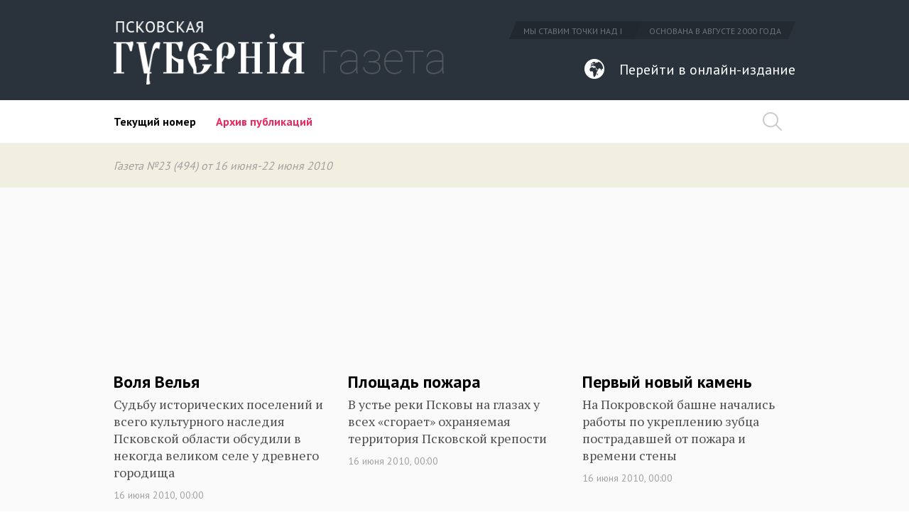

--- FILE ---
content_type: text/html
request_url: https://gubernia.media/numbers/494/
body_size: 5382
content:
<!DOCTYPE html>

<html lang="en">

<head>

    <title>Наши корешки</title>

	<meta http-equiv="content-type" content="text/html; charset=UTF-8" />

    <meta name="description" content="Архив публикаций" />

    <meta name="keywords" content="Архив публикаций" />

    <meta name="viewport" content="width=device-width, initial-scale=1" />
    <link rel="icon" type="image/png" href="favicon.png" sizes="32x32" />
	<link href='https://fonts.googleapis.com/css?family=PT+Sans:400,700|PT+Serif:400,700&subset=latin,cyrillic' rel='stylesheet' type='text/css'>

	<link rel="stylesheet" type="text/css" href="https://gubernia.media/css/bootstrap.min.css">

	<link rel="stylesheet" type="text/css" href="https://gubernia.media/css/style.css">

	<script src="https://ajax.googleapis.com/ajax/libs/jquery/1.12.2/jquery.min.js"></script>

	<script src="https://gubernia.media/js/bootstrap.min.js" type="text/javascript"></script>
    <script src="https://gubernia.media/js/flexmenu/modernizr.js" type="text/javascript"></script>
    <script src="https://gubernia.media/js/flexmenu/flexmenu.min.js" type="text/javascript"></script>
	<script src="https://gubernia.media/js/main.js" type="text/javascript"></script>

    <base href="https://gubernia.media/"/>
    <style>
        #nav {
            visibility:visible;
        }
    </style>
</head>

<body class="newspaper">

	<header id="header">
        <div class="full_header">
    		<div class="header_row_top">
    
    			<div class="container">
    
    				<div class="row">
    
    					<div class="col-lg-6 col-md-6 col-sm-5 col-xs-5">
    
                            <a href="https://gubernia.media/newspaper/" rel="nofollow">
    
    						  <img src="images/logo_online.png" class="img-responsive logo" alt="logo">
    
                            </a>
    
    					</div>
    
    					<div class="col-lg-6 col-md-6 col-sm-7 col-xs-7 text-right">
    
    						<div class="box_header_slogan pull-right">
    
    							<span>Мы ставим точки над I</span>
    
    							<span>ОСНОВАНА В АВГУСТЕ 2000 года</span>
    
    						</div>
    
    						<div class="clearfix"></div>
    
    						<a href="https://gubernia.media" class="online_newspaper pull-right">Перейти в онлайн-издание</a>
    
    					</div>
    
    				</div>
    
    			</div>
    
    		</div>
    
    		<div class="header_row_bottom relative">
    
    			<div class="main_menu">
    
    				<div class="container">
    
    					<div class="row">
    
    						<div class="col-lg-11 col-md-11 static box_outer_menu">
    
    							<div class="box_outer_logo">
    
    								<a href="/" rel="nofollow"><img src="images/logo_fixed.png" class="logo img-responsive" alt="logo"></a>
    
    							</div>
    
    							<div class="box_nav">
                                <ul id="nav">

                                    <li><a href="/newspaper/">Текущий номер</a></li>

                                    <li><a href="/numbers/">Архив публикаций</a></li>

                                </ul>
    							</div>
    							<a href="/newspaper/" class="online_newspaper pull-right">Читать газету</a>
    						</div>
    						<div class="col-lg-1 col-md-1">
    							<div class="box_header_search pull-right">
    								<div class="search"></div>
    							</div>
    						</div>    
    					</div>    
    				</div>
    			</div>
    		</div>
        </div>
        <div class="mobile_header">
            <div class="container-fluid">
                <div class="row">
                    <div class="col-md-2 col-sm-2 col-xs-2 static">
                        <button type="button" class="menu-toggle">
                            <span class="bar"></span>
                            <span class="bar"></span>
                            <span class="bar"></span>
                        </button>
                    </div>
                    <div class="col-md-8 col-sm-8 col-xs-8">
                        
    <div class="page_title relative">
        <div>Архив публикаций                    </div>
    </div>

                    </div>
        			<div class="col-md-2 col-sm-2 col-xs-2">
                        <div class="box_header_search pull-right">
            				<div class="search"></div>
            			</div>
                    </div>
                </div>
            </div>
            <div class="box_mobile_menu">
                <div class="mobile_row dark_black">
                    <div class="mobile_logo">
                        <a href="https://gubernia.media/newspaper/" rel="nofollow">
                          <img src="images/mobile_logo.png" class="img-responsive" alt="logo">
                        </a>                    
                    </div>
                    <ul class="mobile_nav">
                        <li><a href="https://gubernia.media" class="white weight_bold">Онлайн<i class="icons icon_online" aria-hidden="true"></i></a></li>
                    </ul> 
                </div>
                <div class="mobile_row dark_black">                
                    <ul class="mobile_nav">
                        <li><a href="/newspaper/" class="white weight_bold">Текущий архив</a></li>
                        <li><a href="/numbers/" class="white weight_bold">Архив публикаций</a></li>
                    </ul>
                    <div class="box_age_limit">
                        <img src="images/age.png" alt="age_limit">
                    </div>                    
                </div>
            </div>           
        </div>
        
<div id="search_form_container">
    <div class="container relative">
        <form method="post" action="?search&ajax=search" class="block" id="search_form" onsubmit="return false;">
            <input id="search_field" type="search" name="search" placeholder="Начните вводить запрос" autocomplete="off"/>
        </form>
        <div id="search_form_hide" class="pull-right"></div>
    </div>
</div>

        <div id="box_search_results"></div>
	</header>

<div id="main_content" class="index_page" role="main">
    <div class="box_pub_number gray">
    <div class="container">
        <div class="row">
            <div class="col-lg-12 col-md-12 col-sm-12 col-xs-12">
                Газета №23 (494) от 16 июня-22 июня&nbsp;2010    
            </div>
        </div>
    </div>
</div>
<div class="box_listing_posts main_page">
    <div class="container">
    	<div class="row">
                                                                                                                                     
                                                        			<div class="col-lg-3 col-md-4 col-sm-6 col-xs-12">
    				<div class="box_listing_el">                                        
    					<a href="/number_494/01.php" class="block">
    						<div class="box_list_icon" style="background-image:url('')"></div>
    						<div class="box_list_details">
    							<h2 class="box_list_title">Воля Велья</h2>
    							<p class="box_list_desc">Судьбу исторических поселений и всего культурного наследия Псковской области обсудили в некогда великом селе у древнего городища
</p>
                                <div class="box_overlay"></div>
                            </div>
                            <span class="box_list_date">16 июня 2010, 00:00</span>
    					</a>
    				</div>
    			</div>
                                                                                                     
                                                        			<div class="col-lg-3 col-md-4 col-sm-6 col-xs-12">
    				<div class="box_listing_el">                                        
    					<a href="/number_494/04.php" class="block">
    						<div class="box_list_icon" style="background-image:url('')"></div>
    						<div class="box_list_details">
    							<h2 class="box_list_title">Площадь пожара</h2>
    							<p class="box_list_desc">В устье реки Псковы на глазах у всех «сгорает» охраняемая территория Псковской крепости
</p>
                                <div class="box_overlay"></div>
                            </div>
                            <span class="box_list_date">16 июня 2010, 00:00</span>
    					</a>
    				</div>
    			</div>
                                                                                                     
                                                        			<div class="col-lg-3 col-md-4 col-sm-6 col-xs-12">
    				<div class="box_listing_el">                                        
    					<a href="/number_494/05.php" class="block">
    						<div class="box_list_icon" style="background-image:url('')"></div>
    						<div class="box_list_details">
    							<h2 class="box_list_title">Первый новый камень</h2>
    							<p class="box_list_desc">На Покровской башне начались работы по укреплению зубца пострадавшей от пожара и времени стены
</p>
                                <div class="box_overlay"></div>
                            </div>
                            <span class="box_list_date">16 июня 2010, 00:00</span>
    					</a>
    				</div>
    			</div>
                                                                                                     
                                                        			<div class="col-lg-3 col-md-4 col-sm-6 col-xs-12">
    				<div class="box_listing_el">                                        
    					<a href="/number_494/06.php" class="block">
    						<div class="box_list_icon" style="background-image:url('/storage/uploads/2017/02/133_nov-1000x1000.jpg')"></div>
    						<div class="box_list_details">
    							<h2 class="box_list_title">Окно Спегальского</h2>
    							<p class="box_list_desc">Псковичи Петербурга очистили от городской пыли мемориальную доску Юрию Спегальскому на Малой Конюшенной
</p>
                                <div class="box_overlay"></div>
                            </div>
                            <span class="box_list_date">16 июня 2010, 10:00</span>
    					</a>
    				</div>
    			</div>
                                                                			<div class="col-lg-3 col-md-4 col-sm-6 col-xs-12">
    				<div class="box_listing_el">                                        
    					<a href="/number_494/07.php" class="block">
    						<div class="box_list_icon" style="background-image:url('')"></div>
    						<div class="box_list_details">
    							<h2 class="box_list_title">Народный круг</h2>
    							<p class="box_list_desc">Фестиваль раннесредневековой культуры «Исаборг» стал местом ежегодно ожидаемых встреч
</p>
                                <div class="box_overlay"></div>
                            </div>
                            <span class="box_list_date">16 июня 2010, 00:00</span>
    					</a>
    				</div>
    			</div>
                                                                        
                                     
                    			<div class="col-lg-3 col-md-4 col-sm-6 col-xs-12">
    				<div class="box_listing_el">                                        
    					<a href="/number_494/08.php" class="block">
    						<div class="box_list_icon" style="background-image:url('')"></div>
    						<div class="box_list_details">
    							<h2 class="box_list_title">Семейный альбом</h2>
    							<p class="box_list_desc"></p>
                                <div class="box_overlay"></div>
                            </div>
                            <span class="box_list_date">16 июня 2010, 00:00</span>
    					</a>
    				</div>
    			</div>
                                                                        
                                     
                    			<div class="col-lg-3 col-md-4 col-sm-6 col-xs-12">
    				<div class="box_listing_el">                                        
    					<a href="/number_494/le.php" class="block">
    						<div class="box_list_icon" style="background-image:url('')"></div>
    						<div class="box_list_details">
    							<h2 class="box_list_title">7 дней области</h2>
    							<p class="box_list_desc"></p>
                                <div class="box_overlay"></div>
                            </div>
                            <span class="box_list_date">16 июня 2010, 00:00</span>
    					</a>
    				</div>
    			</div>
                                                                        
                                     
                    			<div class="col-lg-3 col-md-4 col-sm-6 col-xs-12">
    				<div class="box_listing_el">                                        
    					<a href="/number_494/re.php" class="block">
    						<div class="box_list_icon" style="background-image:url('')"></div>
    						<div class="box_list_details">
    							<h2 class="box_list_title">Прямая речь</h2>
    							<p class="box_list_desc"></p>
                                <div class="box_overlay"></div>
                            </div>
                            <span class="box_list_date">16 июня 2010, 00:00</span>
    					</a>
    				</div>
    			</div>
                                                                        
                                     
                    			<div class="col-lg-3 col-md-4 col-sm-6 col-xs-12">
    				<div class="box_listing_el">                                        
    					<a href="/number_494/03.php" class="block">
    						<div class="box_list_icon" style="background-image:url('')"></div>
    						<div class="box_list_details">
    							<h2 class="box_list_title">4 часа утра 22 июня 2010 года</h2>
    							<p class="box_list_desc"></p>
                                <div class="box_overlay"></div>
                            </div>
                            <span class="box_list_date">16 июня 2010, 00:00</span>
    					</a>
    				</div>
    			</div>
                                                                        
                                     
                    			<div class="col-lg-3 col-md-4 col-sm-6 col-xs-12">
    				<div class="box_listing_el">                                        
    					<a href="/number_494/02.php" class="block">
    						<div class="box_list_icon" style="background-image:url('')"></div>
    						<div class="box_list_details">
    							<h2 class="box_list_title">О цене несвободы</h2>
    							<p class="box_list_desc"></p>
                                <div class="box_overlay"></div>
                            </div>
                            <span class="box_list_date">16 июня 2010, 00:00</span>
    					</a>
    				</div>
    			</div>
                                                                        
                                     
                    			<div class="col-lg-3 col-md-4 col-sm-6 col-xs-12">
    				<div class="box_listing_el">                                        
    					<a href="/number_494/g0.php" class="block">
    						<div class="box_list_icon" style="background-image:url('')"></div>
    						<div class="box_list_details">
    							<h2 class="box_list_title">Гражданское действие</h2>
    							<p class="box_list_desc"></p>
                                <div class="box_overlay"></div>
                            </div>
                            <span class="box_list_date">16 июня 2010, 00:00</span>
    					</a>
    				</div>
    			</div>
                                                                        
                                     
                    			<div class="col-lg-3 col-md-4 col-sm-6 col-xs-12">
    				<div class="box_listing_el">                                        
    					<a href="/number_494/g2.php" class="block">
    						<div class="box_list_icon" style="background-image:url('')"></div>
    						<div class="box_list_details">
    							<h2 class="box_list_title">Подписка на печатную версию</h2>
    							<p class="box_list_desc"></p>
                                <div class="box_overlay"></div>
                            </div>
                            <span class="box_list_date">16 июня 2010, 00:00</span>
    					</a>
    				</div>
    			</div>
                                                                        
                                     
                    			<div class="col-lg-3 col-md-4 col-sm-6 col-xs-12">
    				<div class="box_listing_el">                                        
    					<a href="/number_494/g4.php" class="block">
    						<div class="box_list_icon" style="background-image:url('')"></div>
    						<div class="box_list_details">
    							<h2 class="box_list_title">Вы можете помочь «Псковской губернии»</h2>
    							<p class="box_list_desc"></p>
                                <div class="box_overlay"></div>
                            </div>
                            <span class="box_list_date">16 июня 2010, 00:00</span>
    					</a>
    				</div>
    			</div>
                                    </div>
    </div>
</div>
	
</div>

	<footer id="footer">

		<div class="container">

			<div class="row">

				<div class="col-lg-3 col-md-3 col-sm-12 col-xs-12">

                    <a href="/">

					   <img src="images/logo_footer.png" alt="" class="img-responsive">

                    </a>

				</div>

				<div class="col-lg-3 col-md-3 col-sm-6 col-xs-12">

					<div class="footer_title weight_bold white">Редакция</div>

					<div class="box_footer_menu">

						<a href="/about/" class="footer_menu_el block white">О нас</a>

						<a href="/commercial/" class="footer_menu_el block white">Реклама</a>

						<a href="/contacts/" class="footer_menu_el block white">Контакты</a>

						<a href="/legal/" class="footer_menu_el block white">Правовая информация</a>

						<a href="/support/" class="footer_menu_el block white">Поддержать свободное слово</a>

					</div>

				</div>

				<div class="col-lg-3 col-md-3 col-sm-6 col-xs-12">

					<div class="footer_title weight_bold white">мы в соцсетях</div>

					<div class="box_footer_menu">

						<a href="https://www.facebook.com/pskovregion" target="_blank" class="footer_menu_el block white">Facebook</a>

						<a href="https://vk.com/pskov_gubernia" target="_blank" class="footer_menu_el block white">Вконтакте</a>

						<a href="https://ok.ru/group/52429908541610" target="_blank" class="footer_menu_el block white">Одноклассники</a>

						<a href="https://twitter.com/pskovgubernia" target="_blank" class="footer_menu_el block white">Twitter</a>

					</div>	

				</div>

				<div class="col-lg-3 col-md-3 col-sm-12 col-xs-12">

					<div class="footer_title weight_bold white">подписаться на рассылку</div>

					<div class="box_footer_subscription">

							<div class="box_field_outer box_subscribe">

								<input type="text" class="footer_sub_field" placeholder="Ваш E-mail">

								<button class="footer_sub_btn" data-toggle="modal" data-target="#form_subscribe"></button>

								<span class="footer_menu_el white block">Рассылка включает в себя еженедельный<br />дайджест и только важные новости</span>

							</div>

					</div>

					<div class="box_age_limit">

						<img src="images/age.png" alt="">

					</div>

				</div>
			</div>
            <div class="row">
                <div class="col-lg-7 col-md-7 col-sm-12 col-xs-12">
                    <div class="inline counter ya">
                    <!-- Yandex.Metrika informer -->
                        <a href="https://metrika.yandex.ru/stat/?id=38121190&amp;from=informer"
                        target="_blank" rel="nofollow"><img src="https://informer.yandex.ru/informer/38121190/3_1_FFFFFFFF_EFEFEFFF_0_pageviews"
                        style="width:88px; height:31px; border:0;" alt="Яндекс.Метрика" title="Яндекс.Метрика: данные за сегодня (просмотры, визиты и уникальные посетители)" /></a>
                        <!-- /Yandex.Metrika informer -->

                        <!-- Yandex.Metrika counter -->
                        <script type="text/javascript">
                            (function (d, w, c) {
                                (w[c] = w[c] || []).push(function() {
                                    try {
                                        w.yaCounter38121190 = new Ya.Metrika({
                                            id:38121190,
                                            clickmap:true,
                                            trackLinks:true,
                                            accurateTrackBounce:true
                                        });
                                    } catch(e) { }
                                });

                                var n = d.getElementsByTagName("script")[0],
                                    s = d.createElement("script"),
                                    f = function () { n.parentNode.insertBefore(s, n); };
                                s.type = "text/javascript";
                                s.async = true;
                                s.src = "https://mc.yandex.ru/metrika/watch.js";

                                if (w.opera == "[object Opera]") {
                                    d.addEventListener("DOMContentLoaded", f, false);
                                } else { f(); }
                            })(document, window, "yandex_metrika_callbacks");
                        </script>
                        <noscript><div><img src="https://mc.yandex.ru/watch/38121190" style="position:absolute; left:-9999px;" alt="" /></div></noscript>
                        <!-- /Yandex.Metrika counter -->
                    </div>
                    <div class="inline counter mail">
                    </div>

				        <div class="inline counter">
				</div>

                </div>
                <div class="col-lg-5 col-md-5 col-sm-12 col-xs-12">
					<div class="box_footer_copyright text-right">
						Создание сайта: <a href="http://it-pskov.ru/uslugi&cat=50&elem=50" target="_blank" class="white">ИТ Консалт</a>
					</div>                        
                </div>
            </div>
		</div>

	</footer>
    <div class="modal fade" id="form_subscribe" tabindex="-1" role="dialog">
        <div class="modal-dialog" role="document">
        <div class="modal-content">
            <div class="box_subscription_outer">
                <div class="modal-header">
                    <h4 class="modal-title">Подписаться на рассылку</h4>
                </div>
                <div class="modal-body">
                    <form method="post" action="" name="form_subscription">
                        <input type="hidden" name="ajax" value="subscribe" />
                        <div class="form-group">
                            <input type="email" name="email" id="email_field" class="form-control" value="" placeholder="Ваш E-mail" class="form-control">
                        </div>
                        <div class="form-group">
                            <div class="radio">
                                <input name="type" id="r1" type="radio" value="1" checked="">
                                <label for="r1">Ежедневная</label>
                            </div>
                        </div> 
                        <div class="form-group">
                            <div class="radio">
                                <input name="type" id="r2" type="radio" value="2">
                                <label for="r2">Еженедельная</label>
                            </div>
                        </div>                                       
                    </form>
                </div>
                <div class="modal-footer">                
                    <button type="button" class="btn btn-primary" onclick="sendForm('form_subscription');">Подписаться</button>
                    <button type="button" class="btn btn-default" data-dismiss="modal">Отмена</button>                
                </div>
            </div>
        </div>
        </div>
    </div>
        <div class="modal fade" id="form_review" tabindex="-1" role="dialog">        <div class="modal-dialog" role="document">        <div class="modal-content">            <div class="box_subscription_outer">                <div class="modal-header">                    <h4 class="modal-title">Оставить отзыв</h4>                </div>                <div class="modal-body">                    <form method="post" action="" name="form_review">                        <input type="hidden" name="link" value="https://gubernia.media/numbers/494/" />                        <input type="hidden" name="post_title" value="" />                                                <input type="hidden" name="ajax" value="add_review" />                        <div class="form-group">                            <input type="text" name="name" class="form-control" value="" placeholder="Ваше имя" class="form-control">                        </div>                                                 <div class="form-group">                            <input type="email" name="email" class="form-control" value="" placeholder="E-mail" class="form-control">                        </div>                        <div class="form-group">                            <textarea name="content" class="form-control" placeholder="Написать отзыв" rows="10"></textarea>                        </div>                        <div class="form-group captcha">                            <div class="row">                                <div class="col-md-4">                                    <img src="/modules/captcha/index.php" class="img-responsive"/>                                </div>                                <div class="col-md-8">                                    <input type="text" name="captcha" id="captcha" class="form-control" placeholder="Код с картинки" class="form-control">                                </div>                                                            </div>                        </div>                                                                                    </form>                </div>                <div class="modal-footer">                                    <button type="button" class="btn btn-primary" onclick="sendForm('form_review');">Отправить</button>                    <button type="button" class="btn btn-default" data-dismiss="modal">Отмена</button>                                </div>            </div>        </div>        </div>    </div>            <script>            $('input[name="post_title"]').val($('h1').text());        </script>    
<script type="application/ld+json">
{
  "@context" : "http://schema.org",
  "@type" : "Organization",
  "name" : "Псковская губерния онлайн",
  "url" : "http://gubernia.pskovregion.org",
  "sameAs" : [
    "https://www.facebook.com/pskovregion",    
    "https://vk.com/pskov_gubernia",
    "http://ok.ru/group/52429908541610",
    "https://twitter.com/pskovgubernia"
    ]
}
</script>
<noscript>
    <img src="https://gubernia.uk/ingress/612e5579-cabd-4af5-b9de-385e72006234/pixel.gif">
    </noscript>
    <script defer src="https://gubernia.uk/ingress/612e5579-cabd-4af5-b9de-385e72006234/script.js"></script>
<script defer src="https://static.cloudflareinsights.com/beacon.min.js/vcd15cbe7772f49c399c6a5babf22c1241717689176015" integrity="sha512-ZpsOmlRQV6y907TI0dKBHq9Md29nnaEIPlkf84rnaERnq6zvWvPUqr2ft8M1aS28oN72PdrCzSjY4U6VaAw1EQ==" data-cf-beacon='{"version":"2024.11.0","token":"928f33946f0c4bd79c0d9380635fe0a8","r":1,"server_timing":{"name":{"cfCacheStatus":true,"cfEdge":true,"cfExtPri":true,"cfL4":true,"cfOrigin":true,"cfSpeedBrain":true},"location_startswith":null}}' crossorigin="anonymous"></script>
</body>

</html>


--- FILE ---
content_type: text/css
request_url: https://gubernia.media/css/style.css
body_size: 6245
content:
.page_title,.text-center {
text-align:center
}

.box_listing_authors.blue_var:hover .block_main_link,.box_listing_blog.main_page:hover .block_main_link,.box_listing_stories.main_page:hover .block_main_link {
visibility:visible
}

.block_when,.box_header_slogan,.footer_title {
text-transform:uppercase
}

.active_sub_page,.menu-toggle,.more,.order_type,.search:hover,.share,.stars {
cursor:pointer
}

.btn,.form-control,.menu-toggle,a:focus {
outline:0
}

a {
color:#1d79de;
text-decoration:none!important
}

ul {
list-style:none;
margin:0;
padding:0
}

button,input {
border:none
}

img {
display:block;
max-width:100%;
height:auto
}

h1 {
font-size:44px;
margin:15px 0 20px;
line-height:30px
}

#header {
min-height:60px
}

form .error {
border:1px solid rgba(255,0,0,.36);
background:rgba(255,0,0,.16)
}

.error_msg {
font-size:14px;
margin:5px 0;
color:rgba(255,0,0,.65);
font-weight:700
}

.subscription_success {
margin:50px 0
}

.subscription_success p {
font-size:24px;
font-weight:700
}

.subscription_success img {
margin-left:120px
}

.btn-primary {
background-color:#1359a7;
color:#fff;
font-size:16px;
padding:10px 30px
}

.btn-default {
background:0 0;
font-size:16px;
color:#000
}

.icons {
display:inline-block;
width:25px;
height:25px
}

.mobile_nav .icons {
float:right
}

.icon_newspaper {
background:url(/images/mobile_icons.png) center -21px no-repeat
}

.icon_online {
background:url(/images/mobile_icons.png) center 4px no-repeat
}

.inset p{
	color: #fff!important;
}

.active_sub_page {
background:url(/images/arrow_down.png) right 8px no-repeat;
padding-right:20px;
margin-left:10px
}

.mobile_sub_menu {
display:none;
position:absolute;
width:100%;
background:#fff;
overflow-y:auto
}

.mobile_sub_menu li {
height:60px;
border-bottom:1px solid #e9e9e9;
border-left:1px solid #e9e9e9;
border-right:1px solid #e9e9e9;
font-weight:100
}

.page_title,.weight_bold {
font-weight:700
}

.mobile_sub_menu a {
color:#000
}

.mobile_sub_menu a:hover {
color:#eb275f
}

.mobile_header {
display:none;
position:fixed;
width:100%;
z-index:100;
height:60px;
background-color:#0a478c;
color:#fff
}

.newspaper .box_mobile_menu,.newspaper .menu-toggle,.newspaper .mobile_header,.newspaper .mobile_header .search {
background-color:#2a323b!important
}

.box_news_main_link {
width:100%;
position:absolute;
bottom:0;
height:70px;
left:0;
background:#fff;
padding:0 30px
}

.news_link_overlay {
position:absolute;
top:-40px;
height:40px;
lefT:30px;
right:30px;
background:-moz-linear-gradient(top,rgba(255,255,255,.5) 0,rgba(255,255,255,1) 99%,rgba(255,255,255,1) 100%);
background:-webkit-linear-gradient(top,rgba(255,255,255,.5) 0,rgba(255,255,255,1) 99%,rgba(255,255,255,1) 100%);
background:linear-gradient(to bottom,rgba(255,255,255,.5) 0,rgba(255,255,255,1) 99%,rgba(255,255,255,1) 100%);
filter:progid:DXImageTransform.Microsoft.gradient( startColorstr= '#ccffffff ',endColorstr= '#ffffff ',GradientType=0 )
}

.page_title {
height:60px;
line-height:60px;
font-size:16px
}

.menu-toggle {
display:block;
border:none;
height:60px;
padding:0 20px;
position:absolute;
left:0;
z-index:150;
background-color:#0a478c
}

.bar {
display:block;
width:25px;
margin-bottom:5px;
height:2px;
background-color:#fff
}

.dark_blue,.mobile_header .search {
background-color:#0a478c
}

.bar.vertical {
margin-right:5px;
margin-bottom:0;
width:2px;
height:25px;
float:left
}

.mobile_header .search {
position:fixed;
right:0
}

.mobile_row {
padding:25px 30px
}

.mobile_logo {
margin-bottom:15px
}

.mobile_nav li {
margin-bottom:28px
}

.mobile_header .box_age_limit {
margin:28px 0!important
}

.mobile_nav a:hover {
color:#ea285d!important
}

.mobile_nav li:last-child {
margin-bottom:0
}

.light_blue {
background-color:#1359a7
}

.dark_black {
background-color:#2a323b
}

.light_black {
background-color:#47505b
}

.box_mobile_menu {
width:255px;
background-color:#1359a7;
position:absolute;
left:-255px;
top:0;
bottom:0;
z-index:150;
overflow-y:auto
}

.inline {
display:inline-block
}

.block,.header_row_bottom.fixed_menu .fixed_logo {
display:block
}

.static {
position:static
}

.relative {
position:relative
}

.white {
color:#fff!important
}

.red {
color:#ea014e
}

.weight_normal {
font-weight:100
}

.gray {
color:#a1a1a1
}

.black {
color:#000!important
}

.text-left {
text-align:left
}

.text-right {
text-align:right
}

.hover-black img {
opacity:.6
}

.header_row_top {
height:141px;
background:#1359a7;
padding-top:30px
}

.newspaper .header_row_top {
background:#2a323b
}

.header_row_bottom {
background:#fff
}

.box_header_slogan {
background:url(/images/slogan_bg.png) center no-repeat;
background-size:cover;
width:403px;
max-width:100%;
height:25px;
color:#5e79a2;
font-size:12px;
padding:5px 20px 0
}

.newspaper .box_header_slogan {
color:rgba(255,255,255,.35)
}

.fixed_menu #nav >li >a,.online_newspaper:hover {
color:#fff
}

.box_header_slogan span:first-child {
margin-right:35px
}

.online_newspaper {
background:url(/images/np.png) 0 -32px no-repeat;
font-size:20px;
color:#fff;
margin-top:28px;
padding-left:52px;
height:32px;
line-height:30px
}

#nav,#nav a {
height:60px
}

.newspaper .online_newspaper {
background:url(/images/np.png) no-repeat
}

.main_menu {
border-bottom:1px solid #f2f2f2
}

.fixed_menu .container {
width:100%!important
}

.fixed_menu .search {
background-color:#1359a7
}

.fixed_menu #nav >li >a:hover {
color:#ea285d
}

.fixed_menu {
background:#1359a7;
position:fixed;
width:100%;
top:0;
left:0;
z-index:101
}

.newspaper .fixed_menu {
background:#2a323b
}

.fixed_menu .show_tags >a {
color:#fff
}

.fixed_menu .circle {
background:#89acd3;
margin-right:0
}

.header_row_bottom .online_newspaper {
display:none
}

.fixed_menu .online_newspaper {
display:block;
background:url(/images/newspaper_fixed.png) left center no-repeat;
font-size:16px;
padding-left:40px;
margin-top:15px
}

.newspaper .fixed_menu .online_newspaper {
background:url(/images/np.png) no-repeat
}

.flexMenu-popup,.flexMenu-viewMore:hover {
background:#0a478c
}

.box_outer_logo {
display:none;
float:left;
padding-top:15px;
padding-right:20px
}

#nav a,.fixed_menu .box_outer_logo {
display:block
}

.box_nav {
width:92%;
float:left
}

.fixed_menu .box_nav {
width:74%
}

#nav {
float:left;
width:100%;
overflow:hidden
}

#nav:hover {
overflow:visible
}

#nav >li {
float:left;
padding:0 14px
}

#nav >li:first-child {
margin-left:-14px
}

.sub_menu li {
float:left
}

#nav a {
font-size:16px;
line-height:60px;
font-weight:700;
color:#000
}

#nav a.active,#nav a:hover {
color:#ea285d
}

.flexMenu-viewMore:hover a,ul.flexMenu-popup a {
color:#fff!important
}

.flexMenu-popup {
position:absolute;
z-index:10;
left:0
}

.hover_menu {
transition:all .2s ease-in-out
}

.flexMenu-viewMore {
position:relative
}

.flexMenu-popup .element {
min-width:190px
}

.flexMenu-popup >li:first-child {
padding-top:10px
}

ul.flexMenu-popup a {
height:auto!important;
line-height:normal!important;
padding:10px 40px 7px 14px!important
}

#search_form_container {
display:none;
position:absolute;
left:0;
right:0;
height:60px;
z-index:1000
}

.container-search {
width:100%;
max-width:1320px;
margin:0 auto
}

.search {
width:65px;
height:60px;
background:url(/images/search.png) center no-repeat #fff
}

.newspaper .fixed_menu .search {
background-color:#2a323b
}

.search:hover {
background:url(/images/search_hover.png) center no-repeat #b2c7e2
}

#search_form_hide {
width:65px;
height:60px;
background:url(/images/exit_search.png) center no-repeat #dfe8f3;
position:absolute;
top:0;
right:15px
}

#search_form_hide:hover {
cursor:pointer;
background:url(/images/exit_search_hover.png) center no-repeat #b1c8e2
}

#search_form input {
width:100%;
height:60px;
outline:0;
padding:0 65px 0 0;
text-indent:0;
box-sizing:border-box
}

.fixed_header #search_form input {
text-indent:15px!important
}

.fixed_header #search_form_hide {
right:0
}

.fixed_header #search_form_container >.container {
width:100%;
padding:0
}

#box_search_results {
display:none;
position:fixed;
left:0;
bottom:0;
width:100%;
z-index:100;
background:#fafafa;
box-shadow:inset 0 7px 4px -2px rgba(50,50,50,.06);
overflow:auto
}

.box_search_listing {
padding-bottom:15px
}

.box_order_search_outer {
padding:30px 0;
border-bottom:1px solid #e8e8e8
}

.order_type {
display:inline-block;
margin-right:15px;
font-size:16px
}

.search_link,.search_rubric {
font-size:14px;
vertical-align:top
}

.order_type.active {
color:#ea014e
}

.box_search_el {
padding:30px 0;
margin-bottom:30px;
border-bottom:1px dotted #b8b8b8
}

.box_search_el:last-child {
border:0
}

.search_rubric {
margin-right:30px
}

.search_rubric:empty {
display:none
}

.search_link {
margin-top:10px;
color:#13a713
}

.box_search_el .box_list_title {
margin:10px 0
}

.box_header_tags {
float:left
}

.show_tags >a {
height:60px;
line-height:57px;
padding:0 12px;
font-size:16px;
font-weight:700;
color:#000
}

.box_header_tags a:hover {
background:#f5f5f5;
color:#ea285d
}

.circle {
width:6px;
height:6px;
-moz-border-radius:50px;
-webkit-border-radius:50px;
border-radius:50px;
background:#ccc
}

.box_sub_menu {
width:100%;
background:#e7eef6;
border-top:1px solid #f2f2f2;
border-bottom:1px solid #d7dde5
}

.sub_menu li:first-child {
margin-left:-16px
}

.sub_menu a {
display:block;
height:60px;
font-size:16px;
line-height:60px;
color:#000;
font-weight:400;
padding:0 15px;
margin-bottom:-1px
}

.block_when,.box_page_rubric,.rubrics_el_block.main a {
font-weight:700
}

.sub_menu a.active {
color:#ea285d
}

.sub_menu a:hover {
color:#ea285d;
border-bottom:2px solid #ea285d
}

.tags {
display:none;
position:absolute;
z-index:10;
left:0;
width:100%;
padding:15px 0;
background:#f5f5f5;
border-bottom:1px solid #f2f2f2
}

.tags a {
padding:5px 10px;
color:#000;
background:#fff;
margin-right:10px;
margin-bottom:10px;
font-size:16px
}

.tags a:hover {
background:#1359a7;
color:#fff
}

.box_listing_posts.main_page {
padding-top:25px;
background:url(/images/index_list_bg.png) center bottom repeat-x #fafafa;
padding-bottom:30px
}

.box_listing_el {
height:460px;
border-bottom:1px dotted #b8b8b8;
margin-bottom:29px
}

.box_listing_el >a {
height:100%
}

.box_list_icon {
width:100%;
height:210px;
background-repeat:no-repeat;
background-position:center center;
background-size:cover;
margin-bottom:15px
}

.box_list_rubric {
color:#ea014e;
font-size:14px;
font-weight:700
}

.page_article_title {
line-height:40px;
margin:9px 0 10px
}

.box_page_rubric {
margin-top:25px;
color:#ea014e;
font-size:16px
}

.box_list_details {
max-height:195px;
margin-bottom:10px;
overflow-y:hidden;
position:relative
}

.box_list_title {
font-size:24px;
color:#000;
line-height:28px;
margin:10px 0 5px
}

.box_list_title:hover {
color:#1359a7
}

.box_list_desc {
font-family:PT serif;
font-size:18px;
color:#505050;
line-height:24px;
margin:0
}

.box_list_date {
font-size:14px;
color:#a1a1a1;
vertical-align:top
}

.box_listing_authors.blue_var .block_title,.box_listing_el.important .box_list_desc,.box_listing_el.important h2 {
color:#fff
}

.box_listing_el.important {
border:none;
position:relative;
overflow:hidden
}

.box_listing_el.important .box_list_icon {
height:100%;
width:100%
}

.box_listing_el.important .box_list_details {
background:url(/images/details_bg.png) center;
position:absolute;
bottom:0;
width:100%;
margin:0;
padding:27px 30px 30px 29px
}

.box_listing_el.important .box_list_date {
display:inline-block;
margin-top:10px
}

.more {
clear:both;
margin:0 auto;
width:26px;
height:15px;
position:relative;
background-image:url(/images/more.png);
background-repeat:no-repeat;
background-position:0 0
}

.more:hover {
background-position:-26px 0
}

.block_el p {
font-size:18px;
margin:0 0 20px;
line-height:20px
}

.block_day_after_day {
background:#fff;
padding:25px 30px;
height:950px;
overflow:hidden;
margin-bottom:28px
}

.block_title {
font-size:20px;
margin:0 0 20px
}

.block_time {
font-size:14px;
color:#a1a1a1;
margin-bottom:15px;
white-space:nowrap
}

.block_time a {
margin-left:15px;
font-size:15px;
line-height:19px;
color:#000;
white-space:normal
}

.block_when {
margin:15px 0;
color:#ea014e;
font-size:12px
}

.block_main_link {
border:1px solid #d4d4d4;
padding:10px 0;
text-align:center;
font-size:14px;
color:#000
}

.box_listing_authors.blue_var .block_main_link {
color:#fff;
border-color:#fff
}

.box_listing_stories.main_page {
background:url(/images/index_list_bg.png) center bottom repeat-x #000;
padding:30px 0
}

.block_stories_el {
height:250px;
overflow:hidden;
margin-bottom:30px;
position:relative;
background-position:center;
background-size:cover;
background-repeat:no-repeat
}

.stories_active_art {
margin-bottom:25px
}

.block_stories_el >a {
height:100%
}

.block_stories_el .hover-black {
height:100%;
background-color:#000;
opacity:.3
}

.block_stories_el:hover .hover-black {
opacity:0
}

.stories_details {
position:absolute;
top:50%;
left:5%;
height:30%;
width:90%;
margin:-8% 0 0;
text-align:center
}

.block_stories_el h2 {
margin:0;
color:#fff;
font-size:24px;
line-height:28px
}

.block_stories_el .count_art {
font-family:PT Serif;
font-size:18px;
color:#fff;
position:absolute;
bottom:10%;
left:0;
right:0;
margin:auto;
width:80%;
text-align:center
}

.block_title >.block_main_link {
color:#a1a1a1;
padding:5px 13px;
border:1px solid #a1a1a1;
margin-left:13px;
visibility:hidden
}

#more_stories:after {
border-top-color:#000
}

.box_listing_rubrics.main_page {
padding:30px 0
}

.box_rubrics_row {
padding-bottom:30px;
border-bottom:1px dotted #a1a1a1;
margin-bottom:30px
}

.box_rubrics_row:last-child {
margin-bottom:0;
border-bottom:none
}

.rubrics_el_block {
padding-bottom:10px;
border-bottom:1px dotted #a1a1a1
}

.rubrics_el_block a {
font-weight:500
}

.rubrics_el_block:last-child {
border-bottom:none;
padding-bottom:0
}

.rubrics_el_block.main {
border-bottom:2px solid #000
}

.box_rubrics_el,.rubrics_el_block img {
margin-bottom:30px
}

.box_rubrics_name {
font-size:20px;
margin:5px 0 25px
}

.box_rubrics_name a {
font-size:14px;
padding:5px 10px;
border:1px solid #a1a1a1;
margin-left:20px;
visibility:hidden
}

.box_listing_popular:hover .block_main_link,.box_rubrics_el:hover .box_rubrics_name a {
visibility:visible
}

.rubrics_el_name {
font-size:20px;
color:#000;
margin:15px 0 9px
}

.box_listing_popular {
padding-bottom:30px;
border-top:1px solid #e2e2e2;
background:url(/images/index_list_bg.png) center bottom repeat-x #fff
}

.box_listing_popular.main_page {
background:url(/images/index_list_bg.png) center bottom repeat-x #fafafa
}

.box_outer_title {
padding:14px 0;
border-bottom:1px dotted #b8b8b8;
margin-bottom:20px
}

.box_listing_authors.blue_var .box_outer_title {
border:0
}

.box_outer_title .block_title {
margin:0
}

.box_popular_el {
height:275px;
overflow:hidden;
padding-bottom:20px;
border-bottom:1px dotted #b8b8b8;
margin-bottom:30px
}

.box_popular_el .box_list_rubric {
margin-top:0
}

.box_viewed {
background:url(/images/view.png) center left no-repeat;
font-size:15px;
color:#a9a9a9;
padding-left:25px;
margin-top:8px
}

.box_rating_listing_inner .box_viewed {
margin:0
}

.footer_menu_el,.footer_title {
font-size:14px;
padding-bottom:15px;
margin-bottom:15px;
border-bottom:1px dotted #d8d8d8
}

.box_listing_popular.main_page .more:after {
border-top-color:#e2e2e2
}

#footer {
min-height:424px;
padding-top:35px;
background:url(/images/footer_bg.png) center no-repeat;
background-size:cover
}

.footer_menu_el:last-child {
margin-bottom:0;
border:none
}

.box_field_outer {
position:relative;
margin-bottom:25px
}

.footer_sub_field {
height:40px;
width:100%;
border:none;
text-indent:10px;
color:#414141;
margin-bottom:25px
}

.footer_sub_btn {
position:absolute;
width:48px;
height:30px;
right:5px;
top:5px;
background:url(/images/arrow.png) center no-repeat #22252b
}

.footer_sub_btn:hover {
background-color:rgba(34,37,43,.87)
}

.box_footer_subscription .footer_menu_el {
padding-bottom:20px;
margin-bottom:20px;
border-bottom:1px dotted #d8d8d8
}

.box_age_limit {
margin-bottom:50px
}

.box_footer_copyright {
font-size:16px;
color:#c6c6c6;
margin-right:50px
}

.box_pub_number {
height:62px;
line-height:62px;
background:#f0efe0;
font-style:italic;
font-size:16px
}

.box_pub_number a {
font-style:normal
}

.box_page_desc {
font-size:24px
}

.box_page_author {
margin:15px 0;
font-size:16px
}

.box_page_author img {
border-radius:25px;
display:inline-block;
width:50px;
height:50px;
margin-right:10px
}

.box_page_author a {
font-size:16px;
font-weight:700;
margin-right:10px
}

.box_main_img img {
width:100%
}

figure.image {
margin-top:20px;
max-width:100%
}

figure.image figcaption {
margin-top:20px;
font-size:16px;
color:#505050;
word-wrap:break-word
}

figure.image figcaption p {
margin-top:0;
margin-bottom:0
}

.box_article_content p {
margin-top:20px;
margin-bottom:0;
color:#000;
line-height:24px
}

.box_article_content h2 {
font-size:24px;
margin-top:30px;
margin-bottom:0
}

.box_page_tags {
font-size:16px;
margin:20px 0;
}

.box_page_tags a {
color:#505050;
margin-right:20px
}

.box_page_social {
padding:30px 0;
background:#fafafa;
margin-top:30px;
}

#mid_point,#total_grades,#views {
font-size:14px;
display:inline-block;
width:32%;
text-align:center;
}

#mid_point span,#total_grades span,#views span {
font-size:18px;
}

#grades_widget {
text-align:center;
margin-top:15px;
}

.stars {
background:url(/images/star_empty.png) no-repeat;
widtH:18px;
height:18px;
display:inline-block;
margin-right:5px
}

.fb-icon,.jj-icon,.od-icon,.tw-icon,.vk-icon,.tel-icon {
width:20px;
display:inline-block;
height:18px
}

.stars.full,.stars.hover {
background:url(/images/star_full.png) no-repeat;
}

.stars.empty {
background:url(/images/star_empty.png) no-repeat;
}

.share {
display:inline-block;
padding:8px 8px 2px;
}

.share:hover {
opacity:.9;
}

.fb {
background:#3b5998;
}

.vk {
background:#3174bd;
}

.od {
background:#f08c00;
}

.tw {
background:#2da9e0;
}

.jj {
background:#15384a;
}

.tel {
background:#2ca5e0;
}

.fb-icon {
background:url(/images/soc_sprite.png) no-repeat;
}

.vk-icon {
background:url(/images/soc_sprite.png) 0 -17px no-repeat;
}

.od-icon {
background:url(/images/soc_sprite.png) 0 -35px no-repeat;
}

.tw-icon {
background:url(/images/soc_sprite.png) 0 -54px no-repeat;
}

.jj-icon {
background:url(/images/soc_sprite.png) 0 -73px no-repeat;
}

.tel-icon {
background:url(/images/soc_sprite.png) 0 -93px no-repeat;
}

.soc_counter {
font-size:14px;
color:#fff;
display:inline-block;
height:18px;
vertical-align:top
}

.box_page_content .banner {
margin-top:30px
}

.banner {
border:1px solid #e2e2e2;
padding:30px;
margin-bottom:29px
}
.page_main_articles {
    height:460px;
}
.page_main_articles img {
    height:auto!important;
}
.newspaper .banner {
height:460px;
overflow:hidden
}

.box_banner_home {
background-color:inherit;
margin-bottom:30px;
text-align:center;
}

.box_banner_bottom .banner,.box_banner_home .banner {
padding:0;
border:0;
height:auto;
margin:30px 0
}

.banner img {
height:100%;
margin:auto
}

.banner.page_main_stories {
border:none;
padding:0;
height:250px;
overflow:hidden;
margin-bottom:30px;
position:relative
}

.banner.page_main_stories a {
display:block;
height:100%
}

.banner.page_main_stories img {
max-width:100%;
max-height:100%;
height:inherit!important
}

.box_banner_home .banner_home_0 {
margin:25px 0 0
}

.banner_home_news {
margin-bottom:20px;
max-height:150px;
padding:15px;
overflow:hidden
}

.box_page_stories {
position:relative;
background-repeat:no-repeat;
background-size:cover
}

.img_gradient {
position:absolute;
bottom:0;
width:100%;
height:100%;
background:url(data:image/svg+xml;
base64,PD94bWwgdmVyc2lvbj0iMS4wIiA/Pgo8c3ZnIHhtbG5zPSJod в Ђ ¦IgaGVpZ2h0PSIxIiBmaWxsPSJ1cmwoI2dyYWQtdWNnZy1nZW5lcmF0ZWQpIiAvPgo8L3N2Zz4=);
background:-moz-linear-gradient(top,rgba(0,0,0,0) 0,rgba(0,0,0,.84) 48%,rgba(0,0,0,.98) 56%,rgba(0,0,0,1) 57%);
background:-webkit-linear-gradient(top,rgba(0,0,0,0) 0,rgba(0,0,0,.84) 48%,rgba(0,0,0,.98) 56%,#000 57%);
background:linear-gradient(to bottom,rgba(0,0,0,0) 0,rgba(0,0,0,.84) 48%,rgba(0,0,0,.98) 56%,#000 57%);
filter:progid:DXImageTransform.Microsoft.gradient( startColorstr= '#00000000 ',endColorstr= '#000000 ',GradientType=0 )
}

.page_stories_title {
font-size:46px;
text-align:center;
margin-top:100px
}

.page_stories_desc {
text-align:center;
width:60%;
margin:0 auto 125px
}

.box_page_stories .box_listing_el {
border:0
}

.box_page_stories .box_list_title {
color:#fff
}

.box_page_stories .box_list_date,.box_page_stories .box_list_desc {
color:#bdbdbd
}

.box_listing_authors {
background:#e7eef6;
padding-top:30px;
padding-bottom:30px
}

.box_listing_authors.blue_var {
background-color:#1459a7
}

.box_authors_el {
background:#fff;
display:table;
width:100%;
height:250px;
margin-bottom:30px
}

.box_listing_authors.blue_var .box_authors_el {
background-color:#1459a7;
border:1px solid #fefffd
}

.box_authors_options {
display:table-cell;
vertical-align:middle;
text-align:center;
padding:0 25px
}

.authors_title {
font-size:20px;
font-weight:700;
margin-bottom:30px;
color:#000
}

.box_listing_authors.blue_var .authors_title {
color:#fff
}

.authors_post {
font-size:18px;
margin:0;
font-weight:100;
color:#505050
}

.box_listing_authors.blue_var .authors_post {
color:#9ed6f6
}

.box_authors_options img {
width:100px;
height:100px;
border-radius:50px;
margin:0 auto
}

.box_listing_blog {
background:#e7eef6;
padding:30px 0
}

.box_listing_blog.main_page {
padding-top:25px;
background:url(/images/index_list_bg.png) center bottom repeat-x #e7eef6;
padding-bottom:30px
}

.box_blog_el {
height:460px;
background:#fff;
padding:30px;
margin-bottom:30px
}

.box_blog_el.has_icon,.issue_img {
background-repeat:no-repeat;
background-size:cover
}

.box_blog_el.home {
margin-bottom:28px
}

.box_blog_el.blue {
background-color:#1459a7
}

.box_blog_el.blue .author_title,.box_blog_el.blue .box_list_title {
color:#fff
}

.box_blog_el.home .box_list_title {
margin-top:15px
}

.box_blog_el.blue .box_list_desc {
color:#a0d6f8
}

.blog_hover_black {
position:absolute;
left:0;
right:0;
top:0;
bottom:0;
background-color:rgba(0,0,0,.64)
}

.box_blog_el.has_icon:hover .blog_hover_black {
background-color:rgba(0,0,0,0)
}

.box_blog_el.has_icon {
background-position:center center
}

.box_blog_el.has_icon .author_title,.box_blog_el.has_icon .box_list_desc,.box_blog_el.has_icon .box_list_title {
color:#fff
}

.box_blog_el .box_list_title {
margin-top:0
}

.box_blog_author {
position:absolute;
bottom:20px;
width:80%
}

.author_avatar {
float:left;
margin-right:15px
}

.author_avatar img {
border-radius:25px;
width:50px;
height:50px
}

.author_title {
font-size:16px;
font-weight:700;
color:#eb275f
}

.box_author_data {
margin-bottom:30px
}

.box_author_data img {
width:100px;
height:100px;
border-radius:50px
}

.box_author_data h1 {
margin-top:10px;
font-size:48px
}

.box_author_data span {
color:#505050
}

.box_author_avatar {
float:left;
margin-right:20px
}

.box_page_tags_title h1 {
font-size:30px;
margin:0 0 25px
}

.box_page_rating {
padding-top:30px;
background-color:#e7eef6
}

.box_page_rating_title {
padding:23px 0 22px 110px;
background-color:#fff;
border-bottom:1px dotted #b8b8b8
}

.box_page_rating_title h1 {
font-size:20px;
margin:0
}

.box_rating_listing_outer {
padding:0 110px 30px;
background-color:#fff;
margin-bottom:30px
}

.box_rating_el {
padding:27px 0;
border-bottom:1px dotted #b8b8b8
}

.rating_place {
position:absolute;
top:0;
left:0;
font-size:20px;
color:#fff;
padding:4px 20px;
background-color:rgba(0,0,0,.6)
}

.ajax_news {
border-top:1px dotted #b8b8b8
}

.box_rating_el:last-child {
border-bottom:0
}

.box_rating_el .box_list_title {
margin-top:0
}

.rating_img {
margin-bottom:10px
}

.system_message {
padding:20px 0
}

.box_archive_list {
border:1px solid #f4f4f4;
margin-bottom:30px
}

.box_discuss,.box_same_theme {
border:1px solid #e2e2e2;
padding:30px
}

.archive_wrapper {
padding:0 30px;
background-color:#fff
}

.archive_wrapper.even {
background-color:#f9fcfd
}

.archive_year {
font-size:20px
}

.archive_month,.archive_number,.archive_year {
padding:30px 0;
color:#000
}

.archive_number:hover {
background-color:#e8f4fc;
color:#000
}

.box_same_theme {
margin-bottom:29px
}

.same_theme_title {
font-size:20px;
margin:0
}

.box_same_theme_el {
margin-top:20px
}

.box_same_theme_el img {
max-width:80px;
height:auto;
float:left;
margin-right:10px
}

.same_theme_content {
color:#000;
displaY:block;
line-height:20px
}

.static_h1 {
font-size:24px;
margin-top:30px
}

.box_static_page {
max-width:660px;
margin-bottom:50px
}

.counter {
margin-right:10px
}

.news_link:hover {
color:#1359a7
}

.block_time_news {
font-size:14px;
color:#a1a1a1;
white-space:nowrap;
line-height:24px;
margin:0
}

.box_discuss {
font-size:16px;
margin-bottom:29px
}

.empty_page {
display:table;
width:100%;
background-color:#1359a7
}

.empty_box_cell {
display:table-cell;
vertical-align:middle
}

.empty_title {
font-size:120px;
line-height:95px;
margin:0
}

.empty_desc {
font-size:24px;
margin:33px 0 0
}

.empty_page a {
text-decoration:underline!important
}

.empty_page a:hover {
text-decoration:none!important
}

.box_issue {
height:460px;
margin-bottom:29px;
background-color:#2a323b;
padding:30px
}

.issue_img {
height:100%;
max-height:325px;
background-position:center
}

.box_issue a {
width:100%;
border:1px solid #aaadb1;
font-size:16px;
text-align:center;
padding:10px 0;
margin-top:30px
}

.modal-content {
border-radius:0;
padding:30px
}

.modal-body,.modal-footer,.modal-header {
padding:0
}

.modal-body,.modal-header {
padding-bottom:30px
}

.modal-header {
border:none
}

.modal-footer {
padding-top:30px;
border-top:1px dotted #b8b8b8;
text-align:left
}

.captcha img,.form-control {
border:1px solid #bcbcbc
}

.form-group {
margin-bottom:15px
}

.form-group label {
font-size:16px;
color:#000
}

.form-control {
width:100%;
height:38px;
color:#414141;
text-indent:10px
}

textarea.form-control {
min-height:100px;
display:block
}

@media (min-width:768px) {
.modal-dialog {
width:435px
}
}

@media (max-width:1150px) {
.fixed_menu .box_nav {
width:70%
}
}

@media (max-width:950px) {
.box_sub_menu,.full_header {
display:none
}

.mobile_header {
display:block
}
}

@media (max-width:1349px) {
.box_outer_home >div:last-child,.box_outer_stories >div:nth-child(7),.box_outer_stories >div:nth-child(8),.box_rubrics_row >.row >div:last-child {
display:none
}

.box_page_rating_title {
padding:23px 0 22px 30px
}

.box_rating_listing_outer {
padding:0 30px 30px
}
}

@media (max-width:992px) {
.box_page_rating_title {
padding:23px 0 22px 15px
}

.box_rating_listing_outer {
padding:0 15px 30px
}
}

@media (max-width:768px) {
.box_footer_copyright {
text-align:left!important;
margin:15px 0
}

#grades_widget,#mid_point,#total_grades,#views {
width:100%;
text-align:left;
margin-top:15px
}

.page_article_title {
font-size:35px;
line-height:35px
}

.box_rubrics_row >.row >div:last-child {
display:block
}
}

@media (max-width:500px) {
.mobile_sub_menu {
position:fixed;
left:0
}
}

@media (max-width:480px) {
.footer_title {
margin-top:15px
}

.search_link {
display:none
}

.page_article_title {
font-size:28px;
line-height:28px
}

.box_pub_number {
font-size:14px
}
}

@media (max-width:320px) {
.box_list_title {
font-size:16px;
line-height:19px
}

.page_article_title {
font-size:23px;
line-height:24px
}

.box_mobile_menu {
width:230px
}

.page_title {
font-size:13px
}

.search {
width:50px
}

.menu-toggle {
padding:0 10px
}

.bar {
widtH:15px
}

.box_pub_number {
display:none
}
}

@media (max-width:240px) {
.box_mobile_menu {
width:155px
}

.stars {
margin-right:1px
}

.share {
padding:6px 6px 2px
}

.active_sub_page {
padding-right:12px;
margin-left:0
}

.search {
width:40px
}
}


